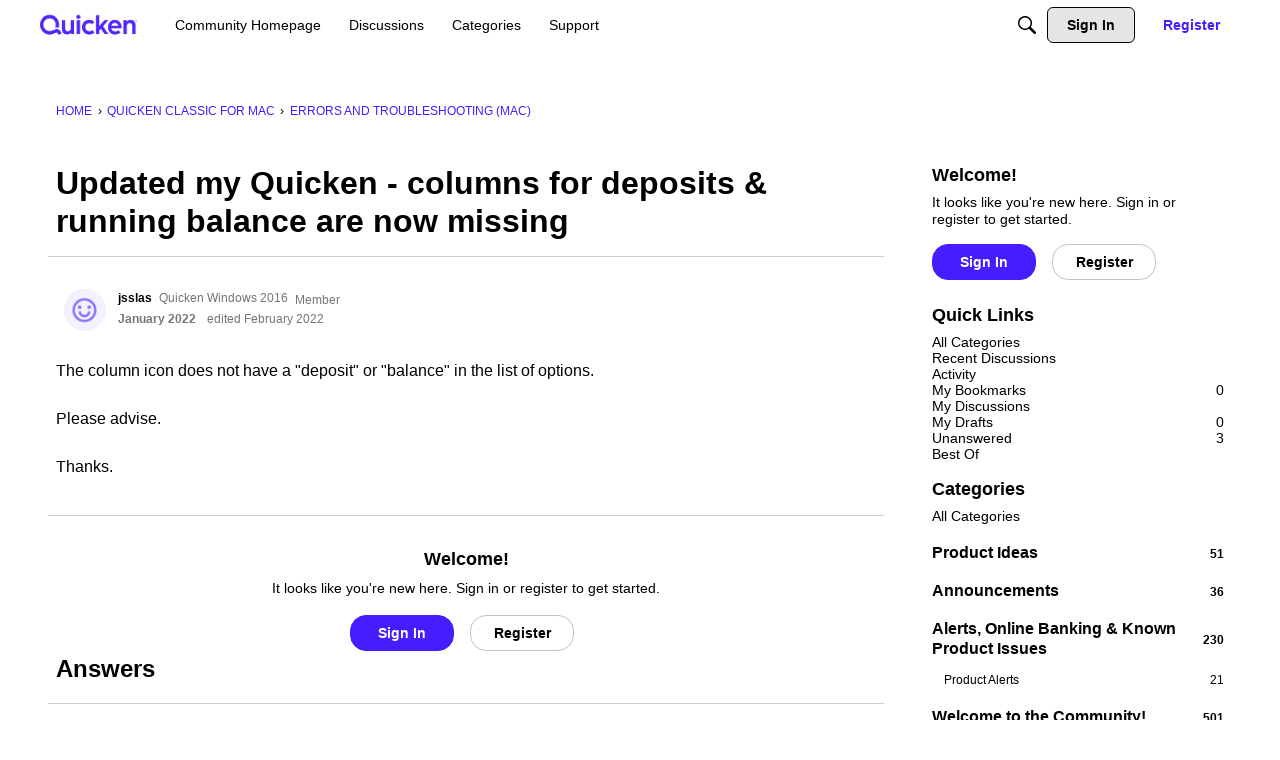

--- FILE ---
content_type: application/x-javascript
request_url: https://community.quicken.com/dist/v2/forum/entries/addons/QnA/common.c2b2aAmI.min.js
body_size: -98
content:
import{b9 as s,t as e,I as o,o as t}from"../../forum.DKBZgOW7.min.js";import{j as n}from"../../../vendor/vendor/react-core.DB6kRN5F.min.js";import{C as a}from"../../../chunks/addons/vanilla/CommunityPostTypeFilter.wOcAvRe3.min.js";function i(){s.addSubType({label:e("Question"),icon:n.jsx(o,{icon:"search-questions"}),type:"question"}),s.addSubType({label:e("Answer"),icon:n.jsx(o,{icon:"search-questions"}),type:"answer"}),a.addPostType({label:e("Questions"),values:["question","answer"]})}t(()=>{i()});


--- FILE ---
content_type: application/x-javascript
request_url: https://community.quicken.com/dist/v2/forum/chunks/addons/dashboard/MembersSearchDomain.CtByXlSM.min.js
body_size: -144
content:
const __vite__mapDeps=(i,m=__vite__mapDeps,d=(m.f||(m.f=["../lavendermoon/forum.ygDCXjQl.css"])))=>i.map(i=>d[i]);
import{S as e,_ as o}from"../../../entries/forum.DKBZgOW7.min.js";const _=new e("members",()=>o(()=>import("./MembersSearchDomain.loadable.BFP_-Ynt.min.js"),__vite__mapDeps([0]),import.meta.url));export{_ as M};
